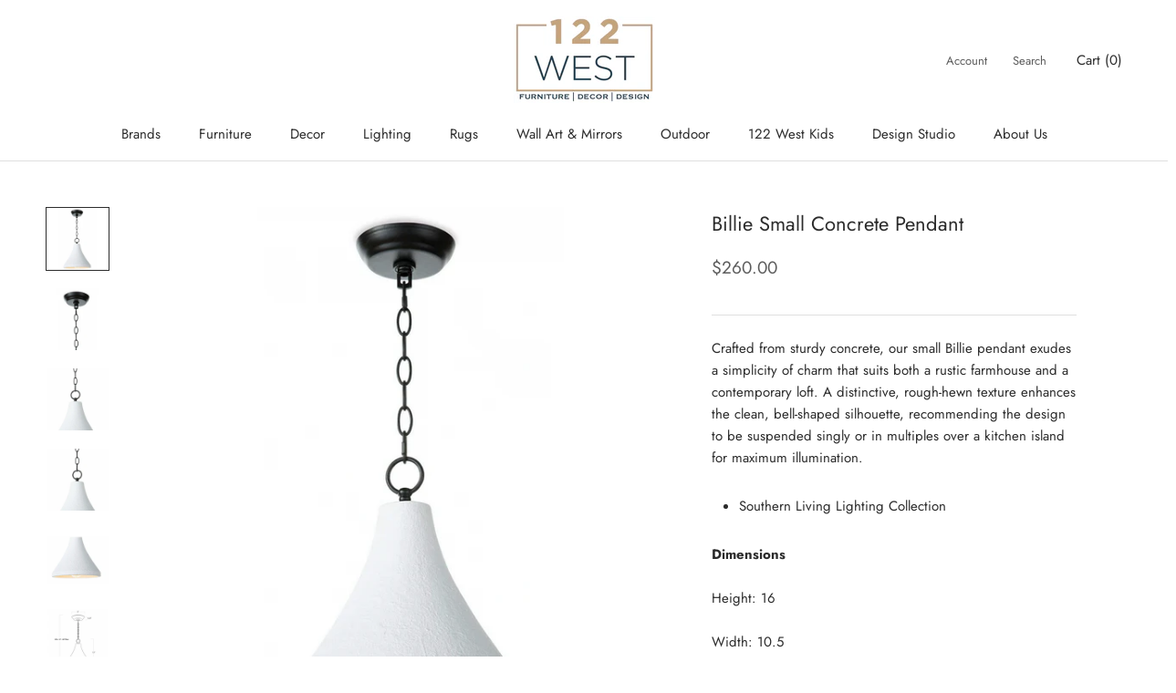

--- FILE ---
content_type: text/html; charset=utf-8
request_url: https://shop.122west.ca/recommendations/products?section_id=template--16002957934813__product-recommendations&product_id=7463227719901&limit=4
body_size: 4743
content:
<div id="shopify-section-template--16002957934813__product-recommendations" class="shopify-section shopify-section--bordered"><section class="Section Section--spacingNormal" data-section-id="template--16002957934813__product-recommendations" data-section-type="product-recommendations" data-section-settings='{
  "productId": 7463227719901,
  "useRecommendations": true,
  "recommendationsCount": 4
}'><header class="SectionHeader SectionHeader--center">
      <div class="Container">
        <h3 class="SectionHeader__Heading Heading u-h3">You may also like</h3>
      </div>
    </header><div class="ProductRecommendations"><div class="ProductListWrapper">
        <div class="ProductList ProductList--carousel Carousel" data-flickity-config='{
  "prevNextButtons": true,
  "pageDots": false,
  "wrapAround": false,
  "contain": true,
  "cellAlign": "center",
  "watchCSS": true,
  "dragThreshold": 8,
  "groupCells": true,
  "arrowShape": {"x0": 20, "x1": 60, "y1": 40, "x2": 60, "y2": 35, "x3": 25}
}'><div class="Carousel__Cell">
                <div class="ProductItem ">
  <div class="ProductItem__Wrapper"><a href="/products/globe-pendant-gold-large?pr_prod_strat=e5_desc&pr_rec_id=198f783d5&pr_rec_pid=6611213680689&pr_ref_pid=7463227719901&pr_seq=uniform" class="ProductItem__ImageWrapper ProductItem__ImageWrapper--withAlternateImage"><div class="AspectRatio AspectRatio--square" style="max-width: 1037px;  --aspect-ratio: 1.0"><img class="ProductItem__Image ProductItem__Image--alternate Image--lazyLoad Image--fadeIn" data-src="//shop.122west.ca/cdn/shop/products/e777f440b3377df7b9f3ddee06b4c261_{width}x.png?v=1627770216" data-widths="[200,300,400,600,800,900,1000]" data-sizes="auto" alt="Globe Pendant - Gold - Large" data-media-id="20434788712497"><img class="ProductItem__Image Image--lazyLoad Image--fadeIn" data-src="//shop.122west.ca/cdn/shop/products/fed3a854c7a6e6b2b03fa007c80b68ea_{width}x.png?v=1627770215" data-widths="[200,400,600,700,800,900,1000]" data-sizes="auto" alt="Globe Pendant - Gold - Large" data-media-id="20434788548657">
        <span class="Image__Loader"></span>

        <noscript>
          <img class="ProductItem__Image ProductItem__Image--alternate" src="//shop.122west.ca/cdn/shop/products/e777f440b3377df7b9f3ddee06b4c261_600x.png?v=1627770216" alt="Globe Pendant - Gold - Large">
          <img class="ProductItem__Image" src="//shop.122west.ca/cdn/shop/products/fed3a854c7a6e6b2b03fa007c80b68ea_600x.png?v=1627770215" alt="Globe Pendant - Gold - Large">
        </noscript>
      </div>
    </a><div class="ProductItem__Info ProductItem__Info--left"><h2 style="min-height: 45px;" class="ProductItem__Title Heading">
          <a href="/products/globe-pendant-gold-large?pr_prod_strat=e5_desc&pr_rec_id=198f783d5&pr_rec_pid=6611213680689&pr_ref_pid=7463227719901&pr_seq=uniform">Globe Pendant - Gold - Large</a>
        </h2><div style="min-height: 23px;" class="ProductItem__PriceList  Heading"><span class="ProductItem__Price Price Text--subdued">$1,025.00</span></div><div style="margin-top: 20px;" class="omgrfq-collection-button" data-product-id="6611213680689"></div>
<script type="application/json" data-product-json data-product-id="6611213680689">
  {
    "product": {"id":6611213680689,"title":"Globe Pendant - Gold - Large","handle":"globe-pendant-gold-large","description":"\u003cp\u003e Circular glass globe pairs with three candle styled cluster to lend sculptural, contemporary style. Its clean lines and minimalist silhouette illuminate a range of spaces – from entries and hallways to kitchens and dining rooms.\u003c\/p\u003e\n\u003cul\u003e\n\u003cli\u003eSouthern Living Lighting Collection\u003c\/li\u003e\n\u003c\/ul\u003e\n\u003cp\u003e\u003cstrong\u003eDimensions:\u003c\/strong\u003e\u003c\/p\u003e\n\u003cp\u003eHeight: 24\u003cbr\u003eWidth: 15\u003cbr\u003eDepth: 15\u003cbr\u003eMax Height: 96\u003cbr\u003eCanopy: 5.75 dia\u003cbr\u003eWattage: 25 Watt Max\u003cbr\u003eBulb Qty: 3\u003cbr\u003eBulb Type: B Type Candelabra Base (E12)\u003cbr\u003eSocket: E12 Candelabra\u003cbr\u003eWiring Type: Hard Wire\u003cbr\u003eChain: 6 ft.\u003cbr\u003eCord: 10 feet\u003cbr\u003eMaterial: Glass\u003cbr\u003eFinish: Natural Brass\u003cbr\u003eWeight: 13\u003c\/p\u003e","published_at":"2021-07-31T14:38:28-07:00","created_at":"2021-07-31T14:38:28-07:00","vendor":"Regina Andrew Design","type":"LIGHTING - Ceiling Lighting","tags":["comingsoon"],"price":102500,"price_min":102500,"price_max":102500,"available":true,"price_varies":false,"compare_at_price":null,"compare_at_price_min":0,"compare_at_price_max":0,"compare_at_price_varies":false,"variants":[{"id":39408181051441,"title":"Default Title","option1":"Default Title","option2":null,"option3":null,"sku":"210000020145","requires_shipping":true,"taxable":true,"featured_image":null,"available":true,"name":"Globe Pendant - Gold - Large","public_title":null,"options":["Default Title"],"price":102500,"weight":0,"compare_at_price":null,"inventory_quantity":1,"inventory_management":"shopify","inventory_policy":"deny","barcode":"","requires_selling_plan":false,"selling_plan_allocations":[]}],"images":["\/\/shop.122west.ca\/cdn\/shop\/products\/fed3a854c7a6e6b2b03fa007c80b68ea.png?v=1627770215","\/\/shop.122west.ca\/cdn\/shop\/products\/e777f440b3377df7b9f3ddee06b4c261.png?v=1627770216","\/\/shop.122west.ca\/cdn\/shop\/products\/355dc1ed9b1cea32b2fa3185bc4e49a8.png?v=1627770215","\/\/shop.122west.ca\/cdn\/shop\/products\/36cabaa64ca9b62d663769353f8a3de8.png?v=1627770215","\/\/shop.122west.ca\/cdn\/shop\/products\/94f1e2fd5a2af9a83270482746fba610.png?v=1627770216","\/\/shop.122west.ca\/cdn\/shop\/products\/b598aca904b42e5630e92b68bc4059a9.png?v=1627770215"],"featured_image":"\/\/shop.122west.ca\/cdn\/shop\/products\/fed3a854c7a6e6b2b03fa007c80b68ea.png?v=1627770215","options":["Title"],"media":[{"alt":null,"id":20434788548657,"position":1,"preview_image":{"aspect_ratio":1.0,"height":1037,"width":1037,"src":"\/\/shop.122west.ca\/cdn\/shop\/products\/fed3a854c7a6e6b2b03fa007c80b68ea.png?v=1627770215"},"aspect_ratio":1.0,"height":1037,"media_type":"image","src":"\/\/shop.122west.ca\/cdn\/shop\/products\/fed3a854c7a6e6b2b03fa007c80b68ea.png?v=1627770215","width":1037},{"alt":null,"id":20434788712497,"position":2,"preview_image":{"aspect_ratio":1.0,"height":1099,"width":1099,"src":"\/\/shop.122west.ca\/cdn\/shop\/products\/e777f440b3377df7b9f3ddee06b4c261.png?v=1627770216"},"aspect_ratio":1.0,"height":1099,"media_type":"image","src":"\/\/shop.122west.ca\/cdn\/shop\/products\/e777f440b3377df7b9f3ddee06b4c261.png?v=1627770216","width":1099},{"alt":null,"id":20434788909105,"position":3,"preview_image":{"aspect_ratio":1.0,"height":1100,"width":1100,"src":"\/\/shop.122west.ca\/cdn\/shop\/products\/355dc1ed9b1cea32b2fa3185bc4e49a8.png?v=1627770215"},"aspect_ratio":1.0,"height":1100,"media_type":"image","src":"\/\/shop.122west.ca\/cdn\/shop\/products\/355dc1ed9b1cea32b2fa3185bc4e49a8.png?v=1627770215","width":1100},{"alt":null,"id":20434788646961,"position":4,"preview_image":{"aspect_ratio":1.0,"height":1020,"width":1020,"src":"\/\/shop.122west.ca\/cdn\/shop\/products\/36cabaa64ca9b62d663769353f8a3de8.png?v=1627770215"},"aspect_ratio":1.0,"height":1020,"media_type":"image","src":"\/\/shop.122west.ca\/cdn\/shop\/products\/36cabaa64ca9b62d663769353f8a3de8.png?v=1627770215","width":1020},{"alt":null,"id":20434788843569,"position":5,"preview_image":{"aspect_ratio":1.0,"height":1094,"width":1094,"src":"\/\/shop.122west.ca\/cdn\/shop\/products\/94f1e2fd5a2af9a83270482746fba610.png?v=1627770216"},"aspect_ratio":1.0,"height":1094,"media_type":"image","src":"\/\/shop.122west.ca\/cdn\/shop\/products\/94f1e2fd5a2af9a83270482746fba610.png?v=1627770216","width":1094},{"alt":null,"id":20434788778033,"position":6,"preview_image":{"aspect_ratio":1.0,"height":998,"width":998,"src":"\/\/shop.122west.ca\/cdn\/shop\/products\/b598aca904b42e5630e92b68bc4059a9.png?v=1627770215"},"aspect_ratio":1.0,"height":998,"media_type":"image","src":"\/\/shop.122west.ca\/cdn\/shop\/products\/b598aca904b42e5630e92b68bc4059a9.png?v=1627770215","width":998}],"requires_selling_plan":false,"selling_plan_groups":[],"content":"\u003cp\u003e Circular glass globe pairs with three candle styled cluster to lend sculptural, contemporary style. Its clean lines and minimalist silhouette illuminate a range of spaces – from entries and hallways to kitchens and dining rooms.\u003c\/p\u003e\n\u003cul\u003e\n\u003cli\u003eSouthern Living Lighting Collection\u003c\/li\u003e\n\u003c\/ul\u003e\n\u003cp\u003e\u003cstrong\u003eDimensions:\u003c\/strong\u003e\u003c\/p\u003e\n\u003cp\u003eHeight: 24\u003cbr\u003eWidth: 15\u003cbr\u003eDepth: 15\u003cbr\u003eMax Height: 96\u003cbr\u003eCanopy: 5.75 dia\u003cbr\u003eWattage: 25 Watt Max\u003cbr\u003eBulb Qty: 3\u003cbr\u003eBulb Type: B Type Candelabra Base (E12)\u003cbr\u003eSocket: E12 Candelabra\u003cbr\u003eWiring Type: Hard Wire\u003cbr\u003eChain: 6 ft.\u003cbr\u003eCord: 10 feet\u003cbr\u003eMaterial: Glass\u003cbr\u003eFinish: Natural Brass\u003cbr\u003eWeight: 13\u003c\/p\u003e"},
    "collections": [{"id":34393358359,"handle":"ceiling","title":"Ceiling","updated_at":"2025-10-22T16:59:23-07:00","body_html":"","published_at":"2018-09-18T10:45:38-07:00","sort_order":"best-selling","template_suffix":"","disjunctive":false,"rules":[{"column":"type","relation":"equals","condition":"LIGHTING - Ceiling Lighting"}],"published_scope":"web"},{"id":34435399703,"handle":"ceiling-lighting","title":"Ceiling Lighting","updated_at":"2025-10-22T16:59:23-07:00","body_html":"","published_at":"2018-09-19T14:43:34-07:00","sort_order":"created-desc","template_suffix":"","disjunctive":false,"rules":[{"column":"type","relation":"equals","condition":"LIGHTING - Ceiling Lighting"}],"published_scope":"web"},{"id":34437529623,"handle":"new","title":"In Stock","updated_at":"2026-01-06T14:46:28-08:00","body_html":"","published_at":"2018-09-19T17:41:50-07:00","sort_order":"manual","template_suffix":"","disjunctive":false,"rules":[{"column":"tag","relation":"equals","condition":"ComingSoon"}],"published_scope":"web"},{"id":34393194519,"handle":"lighting","title":"LIGHTING","updated_at":"2026-01-19T12:42:00-08:00","body_html":"","published_at":"2018-09-18T10:41:02-07:00","sort_order":"best-selling","template_suffix":"","disjunctive":true,"rules":[{"column":"type","relation":"equals","condition":"Lighting - Floor Lighting"},{"column":"type","relation":"equals","condition":"LIGHTING - Table Lighting"},{"column":"type","relation":"equals","condition":"LIGHTING - Ceiling Lighting"},{"column":"type","relation":"equals","condition":"Lighting - Wall Lighting"},{"column":"type","relation":"equals","condition":"LIGHTING - Novelty and String Lighting"}],"published_scope":"web"}],
    "selected_variant_id": 39408181051441
}
</script><div class="omgrfq-collection-button" data-product-id="6611213680689"></div>
<script type="text/javascript" class="omg_script_collection">
    window.omgrfqListTags = [];
    
    window.omgrfqListTags.push('comingsoon');
    
    var productOfCollection = {};
    productOfCollection.id = 6611213680689;
    productOfCollection.created_at = "2021-07-31 14:38:28 -0700";
    productOfCollection.handle = "globe-pendant-gold-large";
    productOfCollection.image = "//shop.122west.ca/cdn/shop/products/fed3a854c7a6e6b2b03fa007c80b68ea.png?v=1627770215";
    productOfCollection.published_at = "2021-07-31 14:38:28 -0700";
    productOfCollection.tags = window.omgrfqListTags;
    productOfCollection.title = "Globe Pendant - Gold - Large";
    productOfCollection.type = "LIGHTING - Ceiling Lighting";
    productOfCollection.variants = [{"id":39408181051441,"title":"Default Title","option1":"Default Title","option2":null,"option3":null,"sku":"210000020145","requires_shipping":true,"taxable":true,"featured_image":null,"available":true,"name":"Globe Pendant - Gold - Large","public_title":null,"options":["Default Title"],"price":102500,"weight":0,"compare_at_price":null,"inventory_quantity":1,"inventory_management":"shopify","inventory_policy":"deny","barcode":"","requires_selling_plan":false,"selling_plan_allocations":[]}];
    productOfCollection.vendor = "Regina Andrew Design";
    productOfCollection.collection = [];
    
    if (typeof productOfCollection.collection === 'undefined') productOfCollection.collection = [];
    productOfCollection.collection.push("Ceiling");
  
    if (typeof productOfCollection.collectionId === 'undefined') productOfCollection.collectionId = [];
    productOfCollection.collectionId.push("34393358359");
    
    if (typeof productOfCollection.collection === 'undefined') productOfCollection.collection = [];
    productOfCollection.collection.push("Ceiling Lighting");
  
    if (typeof productOfCollection.collectionId === 'undefined') productOfCollection.collectionId = [];
    productOfCollection.collectionId.push("34435399703");
    
    if (typeof productOfCollection.collection === 'undefined') productOfCollection.collection = [];
    productOfCollection.collection.push("In Stock");
  
    if (typeof productOfCollection.collectionId === 'undefined') productOfCollection.collectionId = [];
    productOfCollection.collectionId.push("34437529623");
    
    if (typeof productOfCollection.collection === 'undefined') productOfCollection.collection = [];
    productOfCollection.collection.push("LIGHTING");
  
    if (typeof productOfCollection.collectionId === 'undefined') productOfCollection.collectionId = [];
    productOfCollection.collectionId.push("34393194519");
    
    omgrfq_productCollection[6611213680689] = productOfCollection;
  

</script>

      </div></div></div>
              </div><div class="Carousel__Cell">
                <div class="ProductItem ">
  <div class="ProductItem__Wrapper"><a href="/products/mcclean-pendant-light?pr_prod_strat=e5_desc&pr_rec_id=198f783d5&pr_rec_pid=4831541067825&pr_ref_pid=7463227719901&pr_seq=uniform" class="ProductItem__ImageWrapper ProductItem__ImageWrapper--withAlternateImage"><div class="AspectRatio AspectRatio--square" style="max-width: 1024px;  --aspect-ratio: 1.0"><img class="ProductItem__Image ProductItem__Image--alternate Image--lazyLoad Image--fadeIn" data-src="//shop.122west.ca/cdn/shop/products/0f406026c5b1a76b808522422dfb9430_{width}x.png?v=1613513782" data-widths="[200,300,400,600,800,900]" data-sizes="auto" alt="Mcclean Pendant Light" data-media-id="8024162369585"><img class="ProductItem__Image Image--lazyLoad Image--fadeIn" data-src="//shop.122west.ca/cdn/shop/products/2431964bb3d3fcaa357199d54155fde0_{width}x.png?v=1613513782" data-widths="[200,400,600,700,800,900,1000]" data-sizes="auto" alt="Mcclean Pendant Light" data-media-id="8024162238513">
        <span class="Image__Loader"></span>

        <noscript>
          <img class="ProductItem__Image ProductItem__Image--alternate" src="//shop.122west.ca/cdn/shop/products/0f406026c5b1a76b808522422dfb9430_600x.png?v=1613513782" alt="Mcclean Pendant Light">
          <img class="ProductItem__Image" src="//shop.122west.ca/cdn/shop/products/2431964bb3d3fcaa357199d54155fde0_600x.png?v=1613513782" alt="Mcclean Pendant Light">
        </noscript>
      </div>
    </a><div class="ProductItem__Info ProductItem__Info--left"><h2 style="min-height: 45px;" class="ProductItem__Title Heading">
          <a href="/products/mcclean-pendant-light?pr_prod_strat=e5_desc&pr_rec_id=198f783d5&pr_rec_pid=4831541067825&pr_ref_pid=7463227719901&pr_seq=uniform">Mcclean Pendant Light</a>
        </h2><div style="min-height: 23px;" class="ProductItem__PriceList  Heading"><span class="ProductItem__Price Price Text--subdued">$660.00</span></div><div style="margin-top: 20px;" class="omgrfq-collection-button" data-product-id="4831541067825"></div>
<script type="application/json" data-product-json data-product-id="4831541067825">
  {
    "product": {"id":4831541067825,"title":"Mcclean Pendant Light","handle":"mcclean-pendant-light","description":"\u003cul\u003e\n\u003cli\u003eFixture Dimensions: 7\"H x 16\"W x 16\"D\u003c\/li\u003e\n\u003cli\u003eOverall Height: 79.75\"\u003c\/li\u003e\n\u003cli\u003eBlack Natural Finish Powder Coated Metal,Wood Fixture\u003cbr\u003e\u003cbr\u003e\n\u003c\/li\u003e\n\u003cli\u003eHanging Method: Cord\u003c\/li\u003e\n\u003cli\u003eHanging Method Length: 72\"\u003c\/li\u003e\n\u003cli\u003eCord Length: 12'\u003c\/li\u003e\n\u003cli\u003eE-12\/40 W\u003c\/li\u003e\n\u003cli\u003eUL CUL Certified\u003c\/li\u003e\n\u003c\/ul\u003e","published_at":"2021-02-16T13:00:09-08:00","created_at":"2021-02-16T13:00:09-08:00","vendor":"Surya","type":"LIGHTING - Ceiling Lighting","tags":[],"price":66000,"price_min":66000,"price_max":66000,"available":true,"price_varies":false,"compare_at_price":null,"compare_at_price_min":0,"compare_at_price_max":0,"compare_at_price_varies":false,"variants":[{"id":32614623805489,"title":"Default Title","option1":"Default Title","option2":null,"option3":null,"sku":"210000015295","requires_shipping":true,"taxable":true,"featured_image":null,"available":true,"name":"Mcclean Pendant Light","public_title":null,"options":["Default Title"],"price":66000,"weight":0,"compare_at_price":null,"inventory_quantity":0,"inventory_management":"shopify","inventory_policy":"continue","barcode":"","requires_selling_plan":false,"selling_plan_allocations":[]}],"images":["\/\/shop.122west.ca\/cdn\/shop\/products\/2431964bb3d3fcaa357199d54155fde0.png?v=1613513782","\/\/shop.122west.ca\/cdn\/shop\/products\/0f406026c5b1a76b808522422dfb9430.png?v=1613513782","\/\/shop.122west.ca\/cdn\/shop\/products\/69d63a5e46713fcae9be3d08e1e9061f.png?v=1613513782"],"featured_image":"\/\/shop.122west.ca\/cdn\/shop\/products\/2431964bb3d3fcaa357199d54155fde0.png?v=1613513782","options":["Title"],"media":[{"alt":null,"id":8024162238513,"position":1,"preview_image":{"aspect_ratio":1.0,"height":1024,"width":1024,"src":"\/\/shop.122west.ca\/cdn\/shop\/products\/2431964bb3d3fcaa357199d54155fde0.png?v=1613513782"},"aspect_ratio":1.0,"height":1024,"media_type":"image","src":"\/\/shop.122west.ca\/cdn\/shop\/products\/2431964bb3d3fcaa357199d54155fde0.png?v=1613513782","width":1024},{"alt":null,"id":8024162369585,"position":2,"preview_image":{"aspect_ratio":1.0,"height":976,"width":976,"src":"\/\/shop.122west.ca\/cdn\/shop\/products\/0f406026c5b1a76b808522422dfb9430.png?v=1613513782"},"aspect_ratio":1.0,"height":976,"media_type":"image","src":"\/\/shop.122west.ca\/cdn\/shop\/products\/0f406026c5b1a76b808522422dfb9430.png?v=1613513782","width":976},{"alt":null,"id":8024162304049,"position":3,"preview_image":{"aspect_ratio":1.0,"height":848,"width":848,"src":"\/\/shop.122west.ca\/cdn\/shop\/products\/69d63a5e46713fcae9be3d08e1e9061f.png?v=1613513782"},"aspect_ratio":1.0,"height":848,"media_type":"image","src":"\/\/shop.122west.ca\/cdn\/shop\/products\/69d63a5e46713fcae9be3d08e1e9061f.png?v=1613513782","width":848}],"requires_selling_plan":false,"selling_plan_groups":[],"content":"\u003cul\u003e\n\u003cli\u003eFixture Dimensions: 7\"H x 16\"W x 16\"D\u003c\/li\u003e\n\u003cli\u003eOverall Height: 79.75\"\u003c\/li\u003e\n\u003cli\u003eBlack Natural Finish Powder Coated Metal,Wood Fixture\u003cbr\u003e\u003cbr\u003e\n\u003c\/li\u003e\n\u003cli\u003eHanging Method: Cord\u003c\/li\u003e\n\u003cli\u003eHanging Method Length: 72\"\u003c\/li\u003e\n\u003cli\u003eCord Length: 12'\u003c\/li\u003e\n\u003cli\u003eE-12\/40 W\u003c\/li\u003e\n\u003cli\u003eUL CUL Certified\u003c\/li\u003e\n\u003c\/ul\u003e"},
    "collections": [{"id":34393358359,"handle":"ceiling","title":"Ceiling","updated_at":"2025-10-22T16:59:23-07:00","body_html":"","published_at":"2018-09-18T10:45:38-07:00","sort_order":"best-selling","template_suffix":"","disjunctive":false,"rules":[{"column":"type","relation":"equals","condition":"LIGHTING - Ceiling Lighting"}],"published_scope":"web"},{"id":34435399703,"handle":"ceiling-lighting","title":"Ceiling Lighting","updated_at":"2025-10-22T16:59:23-07:00","body_html":"","published_at":"2018-09-19T14:43:34-07:00","sort_order":"created-desc","template_suffix":"","disjunctive":false,"rules":[{"column":"type","relation":"equals","condition":"LIGHTING - Ceiling Lighting"}],"published_scope":"web"},{"id":34393194519,"handle":"lighting","title":"LIGHTING","updated_at":"2026-01-19T12:42:00-08:00","body_html":"","published_at":"2018-09-18T10:41:02-07:00","sort_order":"best-selling","template_suffix":"","disjunctive":true,"rules":[{"column":"type","relation":"equals","condition":"Lighting - Floor Lighting"},{"column":"type","relation":"equals","condition":"LIGHTING - Table Lighting"},{"column":"type","relation":"equals","condition":"LIGHTING - Ceiling Lighting"},{"column":"type","relation":"equals","condition":"Lighting - Wall Lighting"},{"column":"type","relation":"equals","condition":"LIGHTING - Novelty and String Lighting"}],"published_scope":"web"}],
    "selected_variant_id": 32614623805489
}
</script><div class="omgrfq-collection-button" data-product-id="4831541067825"></div>
<script type="text/javascript" class="omg_script_collection">
    window.omgrfqListTags = [];
    
    var productOfCollection = {};
    productOfCollection.id = 4831541067825;
    productOfCollection.created_at = "2021-02-16 13:00:09 -0800";
    productOfCollection.handle = "mcclean-pendant-light";
    productOfCollection.image = "//shop.122west.ca/cdn/shop/products/2431964bb3d3fcaa357199d54155fde0.png?v=1613513782";
    productOfCollection.published_at = "2021-02-16 13:00:09 -0800";
    productOfCollection.tags = window.omgrfqListTags;
    productOfCollection.title = "Mcclean Pendant Light";
    productOfCollection.type = "LIGHTING - Ceiling Lighting";
    productOfCollection.variants = [{"id":32614623805489,"title":"Default Title","option1":"Default Title","option2":null,"option3":null,"sku":"210000015295","requires_shipping":true,"taxable":true,"featured_image":null,"available":true,"name":"Mcclean Pendant Light","public_title":null,"options":["Default Title"],"price":66000,"weight":0,"compare_at_price":null,"inventory_quantity":0,"inventory_management":"shopify","inventory_policy":"continue","barcode":"","requires_selling_plan":false,"selling_plan_allocations":[]}];
    productOfCollection.vendor = "Surya";
    productOfCollection.collection = [];
    
    if (typeof productOfCollection.collection === 'undefined') productOfCollection.collection = [];
    productOfCollection.collection.push("Ceiling");
  
    if (typeof productOfCollection.collectionId === 'undefined') productOfCollection.collectionId = [];
    productOfCollection.collectionId.push("34393358359");
    
    if (typeof productOfCollection.collection === 'undefined') productOfCollection.collection = [];
    productOfCollection.collection.push("Ceiling Lighting");
  
    if (typeof productOfCollection.collectionId === 'undefined') productOfCollection.collectionId = [];
    productOfCollection.collectionId.push("34435399703");
    
    if (typeof productOfCollection.collection === 'undefined') productOfCollection.collection = [];
    productOfCollection.collection.push("LIGHTING");
  
    if (typeof productOfCollection.collectionId === 'undefined') productOfCollection.collectionId = [];
    productOfCollection.collectionId.push("34393194519");
    
    omgrfq_productCollection[4831541067825] = productOfCollection;
  

</script>

      </div></div></div>
              </div><div class="Carousel__Cell">
                <div class="ProductItem ">
  <div class="ProductItem__Wrapper"><a href="/products/concrete-mini-orb-lamp?pr_prod_strat=e5_desc&pr_rec_id=198f783d5&pr_rec_pid=8204767953117&pr_ref_pid=7463227719901&pr_seq=uniform" class="ProductItem__ImageWrapper "><div class="AspectRatio AspectRatio--square" style="max-width: 866px;  --aspect-ratio: 1.0"><img class="ProductItem__Image Image--lazyLoad Image--fadeIn" data-src="//shop.122west.ca/cdn/shop/files/7704660b2dbbc9dca1f819f3aa35e9b8_{width}x.png?v=1696757136" data-widths="[200,400,600,700,800]" data-sizes="auto" alt="Concrete Mini Orb Lamp" data-media-id="32221567320285">
        <span class="Image__Loader"></span>

        <noscript>
          <img class="ProductItem__Image ProductItem__Image--alternate" src="//shop.122west.ca/cdn/shopifycloud/storefront/assets/no-image-2048-a2addb12_600x.gif" alt="">
          <img class="ProductItem__Image" src="//shop.122west.ca/cdn/shop/files/7704660b2dbbc9dca1f819f3aa35e9b8_600x.png?v=1696757136" alt="Concrete Mini Orb Lamp">
        </noscript>
      </div>
    </a><div class="ProductItem__Info ProductItem__Info--left"><h2 style="min-height: 45px;" class="ProductItem__Title Heading">
          <a href="/products/concrete-mini-orb-lamp?pr_prod_strat=e5_desc&pr_rec_id=198f783d5&pr_rec_pid=8204767953117&pr_ref_pid=7463227719901&pr_seq=uniform">Concrete Mini Orb Lamp</a>
        </h2><div style="min-height: 23px;" class="ProductItem__PriceList  Heading"><span class="ProductItem__Price Price Text--subdued">$405.00</span></div><div style="margin-top: 20px;" class="omgrfq-collection-button" data-product-id="8204767953117"></div>
<script type="application/json" data-product-json data-product-id="8204767953117">
  {
    "product": {"id":8204767953117,"title":"Concrete Mini Orb Lamp","handle":"concrete-mini-orb-lamp","description":"\u003cp\u003eClean lines and elemental materials lend an iconic quality to this mini lamp. Its orb profile is a timeless, classic shape that spans centuries. Fitted with natural brass hardware, a tall natural linen cylinder shade, and topped with a round natural brass finial for a modern industrial look. \u003c\/p\u003e\n\u003cp\u003eDimensions: H:16 x W:8 x D:8\u003c\/p\u003e\n\u003cp\u003eMaterial: Concrete\u003cbr\u003eFinish: Natural\u003cbr\u003eWeight: 11\u003cbr\u003eShade Dims: 8 x 8 x 9.5\u003cbr\u003eWattage: 40 Watt Max\u003cbr\u003eBulb Qty: 1\u003cbr\u003eBulb Type: B Type Candelabra Base (E12)\u003cbr\u003eSocket: E12 Candelabra w Line Switch\u003cbr\u003eWiring Type: Standard\u003cbr\u003eCord: 8 feet\u003cbr\u003e\u003cbr\u003e\u003c\/p\u003e","published_at":"2023-10-07T10:15:35-07:00","created_at":"2023-10-07T10:15:35-07:00","vendor":"Regina Andrew Design","type":"LIGHTING - Table Lighting","tags":[],"price":40500,"price_min":40500,"price_max":40500,"available":true,"price_varies":false,"compare_at_price":null,"compare_at_price_min":0,"compare_at_price_max":0,"compare_at_price_varies":false,"variants":[{"id":44095242305757,"title":"Default Title","option1":"Default Title","option2":null,"option3":null,"sku":"210000028175","requires_shipping":true,"taxable":true,"featured_image":null,"available":true,"name":"Concrete Mini Orb Lamp","public_title":null,"options":["Default Title"],"price":40500,"weight":0,"compare_at_price":null,"inventory_quantity":2,"inventory_management":"shopify","inventory_policy":"deny","barcode":"","requires_selling_plan":false,"selling_plan_allocations":[]}],"images":["\/\/shop.122west.ca\/cdn\/shop\/files\/7704660b2dbbc9dca1f819f3aa35e9b8.png?v=1696757136"],"featured_image":"\/\/shop.122west.ca\/cdn\/shop\/files\/7704660b2dbbc9dca1f819f3aa35e9b8.png?v=1696757136","options":["Title"],"media":[{"alt":null,"id":32221567320285,"position":1,"preview_image":{"aspect_ratio":1.0,"height":866,"width":866,"src":"\/\/shop.122west.ca\/cdn\/shop\/files\/7704660b2dbbc9dca1f819f3aa35e9b8.png?v=1696757136"},"aspect_ratio":1.0,"height":866,"media_type":"image","src":"\/\/shop.122west.ca\/cdn\/shop\/files\/7704660b2dbbc9dca1f819f3aa35e9b8.png?v=1696757136","width":866}],"requires_selling_plan":false,"selling_plan_groups":[],"content":"\u003cp\u003eClean lines and elemental materials lend an iconic quality to this mini lamp. Its orb profile is a timeless, classic shape that spans centuries. Fitted with natural brass hardware, a tall natural linen cylinder shade, and topped with a round natural brass finial for a modern industrial look. \u003c\/p\u003e\n\u003cp\u003eDimensions: H:16 x W:8 x D:8\u003c\/p\u003e\n\u003cp\u003eMaterial: Concrete\u003cbr\u003eFinish: Natural\u003cbr\u003eWeight: 11\u003cbr\u003eShade Dims: 8 x 8 x 9.5\u003cbr\u003eWattage: 40 Watt Max\u003cbr\u003eBulb Qty: 1\u003cbr\u003eBulb Type: B Type Candelabra Base (E12)\u003cbr\u003eSocket: E12 Candelabra w Line Switch\u003cbr\u003eWiring Type: Standard\u003cbr\u003eCord: 8 feet\u003cbr\u003e\u003cbr\u003e\u003c\/p\u003e"},
    "collections": [{"id":34393194519,"handle":"lighting","title":"LIGHTING","updated_at":"2026-01-19T12:42:00-08:00","body_html":"","published_at":"2018-09-18T10:41:02-07:00","sort_order":"best-selling","template_suffix":"","disjunctive":true,"rules":[{"column":"type","relation":"equals","condition":"Lighting - Floor Lighting"},{"column":"type","relation":"equals","condition":"LIGHTING - Table Lighting"},{"column":"type","relation":"equals","condition":"LIGHTING - Ceiling Lighting"},{"column":"type","relation":"equals","condition":"Lighting - Wall Lighting"},{"column":"type","relation":"equals","condition":"LIGHTING - Novelty and String Lighting"}],"published_scope":"web"},{"id":34393260055,"handle":"table","title":"Table","updated_at":"2026-01-19T12:42:00-08:00","body_html":"","published_at":"2018-09-18T10:43:07-07:00","sort_order":"best-selling","template_suffix":"","disjunctive":false,"rules":[{"column":"type","relation":"equals","condition":"LIGHTING - Table Lighting"}],"published_scope":"web"},{"id":34435334167,"handle":"table-lighting","title":"Table Lighting","updated_at":"2026-01-19T12:42:00-08:00","body_html":"","published_at":"2018-09-19T14:41:54-07:00","sort_order":"created-desc","template_suffix":"","disjunctive":false,"rules":[{"column":"type","relation":"equals","condition":"LIGHTING - Table Lighting"}],"published_scope":"web"}],
    "selected_variant_id": 44095242305757
}
</script><div class="omgrfq-collection-button" data-product-id="8204767953117"></div>
<script type="text/javascript" class="omg_script_collection">
    window.omgrfqListTags = [];
    
    var productOfCollection = {};
    productOfCollection.id = 8204767953117;
    productOfCollection.created_at = "2023-10-07 10:15:35 -0700";
    productOfCollection.handle = "concrete-mini-orb-lamp";
    productOfCollection.image = "//shop.122west.ca/cdn/shop/files/7704660b2dbbc9dca1f819f3aa35e9b8.png?v=1696757136";
    productOfCollection.published_at = "2023-10-07 10:15:35 -0700";
    productOfCollection.tags = window.omgrfqListTags;
    productOfCollection.title = "Concrete Mini Orb Lamp";
    productOfCollection.type = "LIGHTING - Table Lighting";
    productOfCollection.variants = [{"id":44095242305757,"title":"Default Title","option1":"Default Title","option2":null,"option3":null,"sku":"210000028175","requires_shipping":true,"taxable":true,"featured_image":null,"available":true,"name":"Concrete Mini Orb Lamp","public_title":null,"options":["Default Title"],"price":40500,"weight":0,"compare_at_price":null,"inventory_quantity":2,"inventory_management":"shopify","inventory_policy":"deny","barcode":"","requires_selling_plan":false,"selling_plan_allocations":[]}];
    productOfCollection.vendor = "Regina Andrew Design";
    productOfCollection.collection = [];
    
    if (typeof productOfCollection.collection === 'undefined') productOfCollection.collection = [];
    productOfCollection.collection.push("LIGHTING");
  
    if (typeof productOfCollection.collectionId === 'undefined') productOfCollection.collectionId = [];
    productOfCollection.collectionId.push("34393194519");
    
    if (typeof productOfCollection.collection === 'undefined') productOfCollection.collection = [];
    productOfCollection.collection.push("Table");
  
    if (typeof productOfCollection.collectionId === 'undefined') productOfCollection.collectionId = [];
    productOfCollection.collectionId.push("34393260055");
    
    if (typeof productOfCollection.collection === 'undefined') productOfCollection.collection = [];
    productOfCollection.collection.push("Table Lighting");
  
    if (typeof productOfCollection.collectionId === 'undefined') productOfCollection.collectionId = [];
    productOfCollection.collectionId.push("34435334167");
    
    omgrfq_productCollection[8204767953117] = productOfCollection;
  

</script>

      </div></div></div>
              </div><div class="Carousel__Cell">
                <div class="ProductItem ">
  <div class="ProductItem__Wrapper"><a href="/products/waterfall-chandelier?pr_prod_strat=e5_desc&pr_rec_id=198f783d5&pr_rec_pid=8830645534941&pr_ref_pid=7463227719901&pr_seq=uniform" class="ProductItem__ImageWrapper ProductItem__ImageWrapper--withAlternateImage"><div class="AspectRatio AspectRatio--square" style="max-width: 792px;  --aspect-ratio: 1.0"><img class="ProductItem__Image ProductItem__Image--alternate Image--lazyLoad Image--fadeIn" data-src="//shop.122west.ca/cdn/shop/files/g35ywrbx6axc3n2vmbih_{width}x.png?v=1729583138" data-widths="[200,300,400,600]" data-sizes="auto" alt="Waterfall Chandelier" data-media-id="34906301038813"><img class="ProductItem__Image Image--lazyLoad Image--fadeIn" data-src="//shop.122west.ca/cdn/shop/files/askzdupciuhdcq9d6gqo_{width}x.png?v=1729466420" data-widths="[200,400,600,700]" data-sizes="auto" alt="Waterfall Chandelier" data-media-id="34906300940509">
        <span class="Image__Loader"></span>

        <noscript>
          <img class="ProductItem__Image ProductItem__Image--alternate" src="//shop.122west.ca/cdn/shop/files/g35ywrbx6axc3n2vmbih_600x.png?v=1729583138" alt="Waterfall Chandelier">
          <img class="ProductItem__Image" src="//shop.122west.ca/cdn/shop/files/askzdupciuhdcq9d6gqo_600x.png?v=1729466420" alt="Waterfall Chandelier">
        </noscript>
      </div>
    </a><div class="ProductItem__Info ProductItem__Info--left"><h2 style="min-height: 45px;" class="ProductItem__Title Heading">
          <a href="/products/waterfall-chandelier?pr_prod_strat=e5_desc&pr_rec_id=198f783d5&pr_rec_pid=8830645534941&pr_ref_pid=7463227719901&pr_seq=uniform">Waterfall Chandelier</a>
        </h2><div style="min-height: 23px;" class="ProductItem__PriceList  Heading"><span class="ProductItem__Price Price Text--subdued">$2,999.00</span></div><div style="margin-top: 20px;" class="omgrfq-collection-button" data-product-id="8830645534941"></div>
<script type="application/json" data-product-json data-product-id="8830645534941">
  {
    "product": {"id":8830645534941,"title":"Waterfall Chandelier","handle":"waterfall-chandelier","description":"\u003cp\u003eHand-strung rows of fresh white beads cascade down and around to create tiers of absolute perfection. This coastal masterpiece flows from a jute-wrapped frame and is ready to make your home even brighter.\u003c\/p\u003e\n\u003cp\u003eHeight: 35\u003c\/p\u003e\n\u003cp\u003eWidth: 32\u003c\/p\u003e\n\u003cp\u003eDepth: 32\u003c\/p\u003e\n\u003cp\u003eMax Height: 107\u003c\/p\u003e\n\u003cp\u003eCanopy: 5 dia x 1\u003c\/p\u003e\n\u003cp\u003eUL Rating: Dry\u003c\/p\u003e\n\u003cp\u003eWattage: 60 Watt Max\u003c\/p\u003e\n\u003cp\u003eBulb Qty: 13\u003c\/p\u003e\n\u003cp\u003eBulb Type: B Type Candelabra Base (E12)\u003c\/p\u003e\n\u003cp\u003eSocket: E12 Candelabra\u003c\/p\u003e\n\u003cp\u003eWiring Type: Hard Wire\u003c\/p\u003e\n\u003cp\u003eChain: 6 ft.\u003c\/p\u003e\n\u003cp\u003eCord: 10 feet\u003c\/p\u003e\n\u003cp\u003eSloped Ceiling Compatible: Yes\u003c\/p\u003e\n\u003cp\u003eMaterial: Wood\u003c\/p\u003e\n\u003cp\u003eFinish: White\u003c\/p\u003e\n\u003cp\u003eWeight: 62\u003c\/p\u003e\n\u003cp\u003eBulbs Not included\u003c\/p\u003e","published_at":"2024-10-20T16:20:15-07:00","created_at":"2024-10-20T16:20:15-07:00","vendor":"Regina Andrew Design","type":"LIGHTING - Ceiling Lighting","tags":[],"price":299900,"price_min":299900,"price_max":299900,"available":true,"price_varies":false,"compare_at_price":null,"compare_at_price_min":0,"compare_at_price_max":0,"compare_at_price_varies":false,"variants":[{"id":45779103252701,"title":"Default Title","option1":"Default Title","option2":null,"option3":null,"sku":"210000039759","requires_shipping":true,"taxable":true,"featured_image":null,"available":true,"name":"Waterfall Chandelier","public_title":null,"options":["Default Title"],"price":299900,"weight":0,"compare_at_price":null,"inventory_quantity":1,"inventory_management":"shopify","inventory_policy":"deny","barcode":"","requires_selling_plan":false,"selling_plan_allocations":[]}],"images":["\/\/shop.122west.ca\/cdn\/shop\/files\/askzdupciuhdcq9d6gqo.png?v=1729466420","\/\/shop.122west.ca\/cdn\/shop\/files\/g35ywrbx6axc3n2vmbih.png?v=1729583138","\/\/shop.122west.ca\/cdn\/shop\/files\/w3qxo4x0o6k5by0kx3pf.png?v=1729496426","\/\/shop.122west.ca\/cdn\/shop\/files\/sgc8rkxxk1fe0oijqjfs.png?v=1729496431","\/\/shop.122west.ca\/cdn\/shop\/files\/f5sdj5npa352nnt7yfuk.png?v=1729496434"],"featured_image":"\/\/shop.122west.ca\/cdn\/shop\/files\/askzdupciuhdcq9d6gqo.png?v=1729466420","options":["Title"],"media":[{"alt":null,"id":34906300940509,"position":1,"preview_image":{"aspect_ratio":1.0,"height":792,"width":792,"src":"\/\/shop.122west.ca\/cdn\/shop\/files\/askzdupciuhdcq9d6gqo.png?v=1729466420"},"aspect_ratio":1.0,"height":792,"media_type":"image","src":"\/\/shop.122west.ca\/cdn\/shop\/files\/askzdupciuhdcq9d6gqo.png?v=1729466420","width":792},{"alt":null,"id":34906301038813,"position":2,"preview_image":{"aspect_ratio":1.0,"height":782,"width":782,"src":"\/\/shop.122west.ca\/cdn\/shop\/files\/g35ywrbx6axc3n2vmbih.png?v=1729583138"},"aspect_ratio":1.0,"height":782,"media_type":"image","src":"\/\/shop.122west.ca\/cdn\/shop\/files\/g35ywrbx6axc3n2vmbih.png?v=1729583138","width":782},{"alt":null,"id":34906301137117,"position":3,"preview_image":{"aspect_ratio":1.0,"height":738,"width":738,"src":"\/\/shop.122west.ca\/cdn\/shop\/files\/w3qxo4x0o6k5by0kx3pf.png?v=1729496426"},"aspect_ratio":1.0,"height":738,"media_type":"image","src":"\/\/shop.122west.ca\/cdn\/shop\/files\/w3qxo4x0o6k5by0kx3pf.png?v=1729496426","width":738},{"alt":null,"id":34906301169885,"position":4,"preview_image":{"aspect_ratio":1.0,"height":782,"width":782,"src":"\/\/shop.122west.ca\/cdn\/shop\/files\/sgc8rkxxk1fe0oijqjfs.png?v=1729496431"},"aspect_ratio":1.0,"height":782,"media_type":"image","src":"\/\/shop.122west.ca\/cdn\/shop\/files\/sgc8rkxxk1fe0oijqjfs.png?v=1729496431","width":782},{"alt":null,"id":34906300874973,"position":5,"preview_image":{"aspect_ratio":1.0,"height":514,"width":514,"src":"\/\/shop.122west.ca\/cdn\/shop\/files\/f5sdj5npa352nnt7yfuk.png?v=1729496434"},"aspect_ratio":1.0,"height":514,"media_type":"image","src":"\/\/shop.122west.ca\/cdn\/shop\/files\/f5sdj5npa352nnt7yfuk.png?v=1729496434","width":514}],"requires_selling_plan":false,"selling_plan_groups":[],"content":"\u003cp\u003eHand-strung rows of fresh white beads cascade down and around to create tiers of absolute perfection. This coastal masterpiece flows from a jute-wrapped frame and is ready to make your home even brighter.\u003c\/p\u003e\n\u003cp\u003eHeight: 35\u003c\/p\u003e\n\u003cp\u003eWidth: 32\u003c\/p\u003e\n\u003cp\u003eDepth: 32\u003c\/p\u003e\n\u003cp\u003eMax Height: 107\u003c\/p\u003e\n\u003cp\u003eCanopy: 5 dia x 1\u003c\/p\u003e\n\u003cp\u003eUL Rating: Dry\u003c\/p\u003e\n\u003cp\u003eWattage: 60 Watt Max\u003c\/p\u003e\n\u003cp\u003eBulb Qty: 13\u003c\/p\u003e\n\u003cp\u003eBulb Type: B Type Candelabra Base (E12)\u003c\/p\u003e\n\u003cp\u003eSocket: E12 Candelabra\u003c\/p\u003e\n\u003cp\u003eWiring Type: Hard Wire\u003c\/p\u003e\n\u003cp\u003eChain: 6 ft.\u003c\/p\u003e\n\u003cp\u003eCord: 10 feet\u003c\/p\u003e\n\u003cp\u003eSloped Ceiling Compatible: Yes\u003c\/p\u003e\n\u003cp\u003eMaterial: Wood\u003c\/p\u003e\n\u003cp\u003eFinish: White\u003c\/p\u003e\n\u003cp\u003eWeight: 62\u003c\/p\u003e\n\u003cp\u003eBulbs Not included\u003c\/p\u003e"},
    "collections": [{"id":34393358359,"handle":"ceiling","title":"Ceiling","updated_at":"2025-10-22T16:59:23-07:00","body_html":"","published_at":"2018-09-18T10:45:38-07:00","sort_order":"best-selling","template_suffix":"","disjunctive":false,"rules":[{"column":"type","relation":"equals","condition":"LIGHTING - Ceiling Lighting"}],"published_scope":"web"},{"id":34435399703,"handle":"ceiling-lighting","title":"Ceiling Lighting","updated_at":"2025-10-22T16:59:23-07:00","body_html":"","published_at":"2018-09-19T14:43:34-07:00","sort_order":"created-desc","template_suffix":"","disjunctive":false,"rules":[{"column":"type","relation":"equals","condition":"LIGHTING - Ceiling Lighting"}],"published_scope":"web"},{"id":34393194519,"handle":"lighting","title":"LIGHTING","updated_at":"2026-01-19T12:42:00-08:00","body_html":"","published_at":"2018-09-18T10:41:02-07:00","sort_order":"best-selling","template_suffix":"","disjunctive":true,"rules":[{"column":"type","relation":"equals","condition":"Lighting - Floor Lighting"},{"column":"type","relation":"equals","condition":"LIGHTING - Table Lighting"},{"column":"type","relation":"equals","condition":"LIGHTING - Ceiling Lighting"},{"column":"type","relation":"equals","condition":"Lighting - Wall Lighting"},{"column":"type","relation":"equals","condition":"LIGHTING - Novelty and String Lighting"}],"published_scope":"web"}],
    "selected_variant_id": 45779103252701
}
</script><div class="omgrfq-collection-button" data-product-id="8830645534941"></div>
<script type="text/javascript" class="omg_script_collection">
    window.omgrfqListTags = [];
    
    var productOfCollection = {};
    productOfCollection.id = 8830645534941;
    productOfCollection.created_at = "2024-10-20 16:20:15 -0700";
    productOfCollection.handle = "waterfall-chandelier";
    productOfCollection.image = "//shop.122west.ca/cdn/shop/files/askzdupciuhdcq9d6gqo.png?v=1729466420";
    productOfCollection.published_at = "2024-10-20 16:20:15 -0700";
    productOfCollection.tags = window.omgrfqListTags;
    productOfCollection.title = "Waterfall Chandelier";
    productOfCollection.type = "LIGHTING - Ceiling Lighting";
    productOfCollection.variants = [{"id":45779103252701,"title":"Default Title","option1":"Default Title","option2":null,"option3":null,"sku":"210000039759","requires_shipping":true,"taxable":true,"featured_image":null,"available":true,"name":"Waterfall Chandelier","public_title":null,"options":["Default Title"],"price":299900,"weight":0,"compare_at_price":null,"inventory_quantity":1,"inventory_management":"shopify","inventory_policy":"deny","barcode":"","requires_selling_plan":false,"selling_plan_allocations":[]}];
    productOfCollection.vendor = "Regina Andrew Design";
    productOfCollection.collection = [];
    
    if (typeof productOfCollection.collection === 'undefined') productOfCollection.collection = [];
    productOfCollection.collection.push("Ceiling");
  
    if (typeof productOfCollection.collectionId === 'undefined') productOfCollection.collectionId = [];
    productOfCollection.collectionId.push("34393358359");
    
    if (typeof productOfCollection.collection === 'undefined') productOfCollection.collection = [];
    productOfCollection.collection.push("Ceiling Lighting");
  
    if (typeof productOfCollection.collectionId === 'undefined') productOfCollection.collectionId = [];
    productOfCollection.collectionId.push("34435399703");
    
    if (typeof productOfCollection.collection === 'undefined') productOfCollection.collection = [];
    productOfCollection.collection.push("LIGHTING");
  
    if (typeof productOfCollection.collectionId === 'undefined') productOfCollection.collectionId = [];
    productOfCollection.collectionId.push("34393194519");
    
    omgrfq_productCollection[8830645534941] = productOfCollection;
  

</script>

      </div></div></div>
              </div></div>
      </div></div>
</section>

</div>